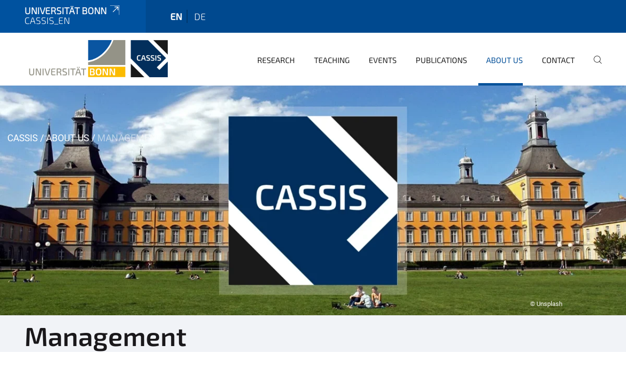

--- FILE ---
content_type: text/html;charset=utf-8
request_url: https://www.cassis.uni-bonn.de/en/about-us/management
body_size: 7331
content:
<!DOCTYPE html>
<html xmlns="http://www.w3.org/1999/xhtml" lang="en" xml:lang="en">
<head><meta http-equiv="Content-Type" content="text/html; charset=UTF-8" /><link rel="alternate" hreflang="de" href="https://www.cassis.uni-bonn.de/de/ueber-uns/geschaeftsstelle" /><link rel="alternate" hreflang="en" href="https://www.cassis.uni-bonn.de/en/about-us/management" /><link data-head-resource="1" rel="stylesheet" href="/++theme++barceloneta/css/barceloneta.min.css" /><link data-head-resource="1" rel="stylesheet" type="text/css" href="/++theme++unibonn.theme/css/style.css?tag=28-01-2026_10-35-45" /><link rel="canonical" href="https://www.cassis.uni-bonn.de/en/about-us/management" /><link rel="preload icon" type="image/vnd.microsoft.icon" href="https://www.cassis.uni-bonn.de/en/favicon.ico" /><link rel="mask-icon" href="https://www.cassis.uni-bonn.de/en/favicon.ico" /><link href="https://www.cassis.uni-bonn.de/en/@@search" rel="search" title="Search this site" /><link data-bundle="easyform" href="https://www.cassis.uni-bonn.de/++webresource++b6e63fde-4269-5984-a67a-480840700e9a/++resource++easyform.css" media="all" rel="stylesheet" type="text/css" /><link data-bundle="multilingual" href="https://www.cassis.uni-bonn.de/++webresource++f30a16e6-dac4-5f5f-a036-b24364abdfc8/++resource++plone.app.multilingual.stylesheet/multilingual.css" media="all" rel="stylesheet" type="text/css" /><link data-bundle="plone-fullscreen" href="https://www.cassis.uni-bonn.de/++webresource++ac83a459-aa2c-5a45-80a9-9d3e95ae0847/++plone++static/plone-fullscreen/fullscreen.css" media="all" rel="stylesheet" type="text/css" /><script async="True" data-bundle="plone-fullscreen" integrity="sha384-yAbXscL0aoE/0AkFhaGNz6d74lDy9Cz7PXfkWNqRnFm0/ewX0uoBBoyPBU5qW7Nr" src="https://www.cassis.uni-bonn.de/++webresource++6aa4c841-faf5-51e8-8109-90bd97e7aa07/++plone++static/plone-fullscreen/fullscreen.js"></script><script data-bundle="plone" integrity="sha384-T7C7Yovbvi1N4mUURIMkSdCYiheVGEeinkE0BbENGVeMKaPPPcwZk3djZfMKOEq/" src="https://www.cassis.uni-bonn.de/++webresource++34f34eab-a19d-533e-a464-ddf672c6f922/++plone++static/bundle-plone/bundle.min.js"></script><script data-head-resource="1" src="/++theme++unibonn.theme/js/libs.js?tag=28-01-2026_10-35-54"></script><script data-head-resource="1" src="/++theme++unibonn.theme/js/script.js?tag=28-01-2026_10-35-54"></script>
  <meta charset="utf-8"><meta charset="utf-8" /><meta name="twitter:card" content="summary" /><meta property="og:site_name" content="CASSIS" /><meta property="og:title" content="Management" /><meta property="og:type" content="website" /><meta property="og:description" content="" /><meta property="og:url" content="https://www.cassis.uni-bonn.de/en/about-us/management" /><meta property="og:image" content="https://www.cassis.uni-bonn.de/@@site-logo/308565-st-original.jpg" /><meta property="og:image:type" content="image/jpeg" /><meta name="viewport" content="width=device-width, initial-scale=1.0" /><meta name="google-site-verification" content="siH7Mk1TizSyjWnOR_WIg-2KJ90y2bjwtn6MS_W49JA" /><meta name="generator" content="Plone - https://plone.org/" /></meta>
  <meta http-equiv="X-UA-Compatible" content="IE=edge"><meta charset="utf-8" /><meta name="twitter:card" content="summary" /><meta property="og:site_name" content="CASSIS" /><meta property="og:title" content="Management" /><meta property="og:type" content="website" /><meta property="og:description" content="" /><meta property="og:url" content="https://www.cassis.uni-bonn.de/en/about-us/management" /><meta property="og:image" content="https://www.cassis.uni-bonn.de/@@site-logo/308565-st-original.jpg" /><meta property="og:image:type" content="image/jpeg" /><meta name="viewport" content="width=device-width, initial-scale=1.0" /><meta name="google-site-verification" content="siH7Mk1TizSyjWnOR_WIg-2KJ90y2bjwtn6MS_W49JA" /><meta name="generator" content="Plone - https://plone.org/" /></meta>
  <meta name="viewport" content="width=device-width, initial-scale=1"><meta charset="utf-8" /><meta name="twitter:card" content="summary" /><meta property="og:site_name" content="CASSIS" /><meta property="og:title" content="Management" /><meta property="og:type" content="website" /><meta property="og:description" content="" /><meta property="og:url" content="https://www.cassis.uni-bonn.de/en/about-us/management" /><meta property="og:image" content="https://www.cassis.uni-bonn.de/@@site-logo/308565-st-original.jpg" /><meta property="og:image:type" content="image/jpeg" /><meta name="viewport" content="width=device-width, initial-scale=1.0" /><meta name="google-site-verification" content="siH7Mk1TizSyjWnOR_WIg-2KJ90y2bjwtn6MS_W49JA" /><meta name="generator" content="Plone - https://plone.org/" /></meta>
  <title>Management — cassis_en</title>
</head>
<body id="visual-portal-wrapper" class="col-content frontend icons-on navigation-theme-navigation_default portaltype-tilepage section-about-us site-en subsection-management template-view thumbs-on userrole-anonymous viewpermission-view view-mode is-tilepage is-default-page" dir="ltr" data-base-url="https://www.cassis.uni-bonn.de/en/about-us/management" data-view-url="https://www.cassis.uni-bonn.de/en/about-us/management" data-portal-url="https://www.cassis.uni-bonn.de" data-i18ncatalogurl="https://www.cassis.uni-bonn.de/plonejsi18n" data-lazy_loading_image_scales="[{&quot;id&quot;: &quot;large&quot;, &quot;value&quot;: 768}, {&quot;id&quot;: &quot;preview&quot;, &quot;value&quot;: 400}, {&quot;id&quot;: &quot;mini&quot;, &quot;value&quot;: 200}, {&quot;id&quot;: &quot;thumb&quot;, &quot;value&quot;: 128}, {&quot;id&quot;: &quot;tile&quot;, &quot;value&quot;: 64}, {&quot;id&quot;: &quot;icon&quot;, &quot;value&quot;: 32}, {&quot;id&quot;: &quot;listing&quot;, &quot;value&quot;: 16}]" data-pat-pickadate="{&quot;date&quot;: {&quot;selectYears&quot;: 200}, &quot;time&quot;: {&quot;interval&quot;: 5 } }" data-pat-plone-modal="{&quot;actionOptions&quot;: {&quot;displayInModal&quot;: false}}"><div class="outer-wrapper">
    <div class="inner-wrapper">

      <div id="fontfamilies">
  <style>@font-face{font-family:'testfont';src: url('https://www.cassis.uni-bonn.de/font-families/default-fonts/view/++widget++form.widgets.file_eot/@@download');src: url('https://www.cassis.uni-bonn.de/font-families/default-fonts/view/++widget++form.widgets.file_eot/@@download') format('embedded-opentype'),url('https://www.cassis.uni-bonn.de/font-families/default-fonts/view/++widget++form.widgets.file_svg/@@download') format('svg'),url('https://www.cassis.uni-bonn.de/font-families/default-fonts/view/++widget++form.widgets.file_woff/@@download') format('woff'),url('https://www.cassis.uni-bonn.de/font-families/default-fonts/view/++widget++form.widgets.file_ttf/@@download') format('truetype');font-weight:normal;font-style:normal;}.testfont-icon-home:before{content:"\e902";font-family:testfont}.testfont-icon-pencil:before{content:"\e905";font-family:testfont}.testfont-icon-music:before{content:"\e911";font-family:testfont}.testfont-icon-bell:before{content:"\e951";font-family:testfont}
@font-face{font-family:'uni-bonn';src: url('https://www.cassis.uni-bonn.de/font-families/unibonn-fonts/view/++widget++form.widgets.file_eot/@@download');src: url('https://www.cassis.uni-bonn.de/font-families/unibonn-fonts/view/++widget++form.widgets.file_eot/@@download') format('embedded-opentype'),url('https://www.cassis.uni-bonn.de/font-families/unibonn-fonts/view/++widget++form.widgets.file_svg/@@download') format('svg'),url('https://www.cassis.uni-bonn.de/font-families/unibonn-fonts/view/++widget++form.widgets.file_woff/@@download') format('woff'),url('https://www.cassis.uni-bonn.de/font-families/unibonn-fonts/view/++widget++form.widgets.file_ttf/@@download') format('truetype');font-weight:normal;font-style:normal;}.uni-bonn-icon-arrow-down:before{content:"\e900";font-family:uni-bonn}.uni-bonn-icon-arrow-top:before{content:"\e901";font-family:uni-bonn}.uni-bonn-icon-close:before{content:"\e902";font-family:uni-bonn}.uni-bonn-icon-arrow-right:before{content:"\e903";font-family:uni-bonn}.uni-bonn-icon-arrow-left:before{content:"\e904";font-family:uni-bonn}.uni-bonn-icon-external:before{content:"\e905";font-family:uni-bonn}.uni-bonn-icon-search:before{content:"\e906";font-family:uni-bonn}.uni-bonn-icon-whatsapp-outline:before{content:"\e907";font-family:uni-bonn}.uni-bonn-icon-whatsapp:before{content:"\e908";font-family:uni-bonn}.uni-bonn-icon-youtube:before{content:"\e909";font-family:uni-bonn}.uni-bonn-icon-youtube-outline:before{content:"\e90a";font-family:uni-bonn}.uni-bonn-icon-instagram:before{content:"\e90b";font-family:uni-bonn}.uni-bonn-icon-instagram-outline:before{content:"\e90c";font-family:uni-bonn}.uni-bonn-icon-linkedin:before{content:"\e90d";font-family:uni-bonn}.uni-bonn-icon-linkedin-outline:before{content:"\e90e";font-family:uni-bonn}.uni-bonn-icon-xing:before{content:"\e90f";font-family:uni-bonn}.uni-bonn-icon-xing-outline:before{content:"\e910";font-family:uni-bonn}.uni-bonn-icon-twitter:before{content:"\e911";font-family:uni-bonn}.uni-bonn-icon-twitter-outline:before{content:"\e912";font-family:uni-bonn}.uni-bonn-icon-facebook:before{content:"\e913";font-family:uni-bonn}.uni-bonn-icon-facebook-outline:before{content:"\e914";font-family:uni-bonn}.uni-bonn-icon-navigation:before{content:"\e915";font-family:uni-bonn}.uni-bonn-icon-phone-book:before{content:"\e917";font-family:uni-bonn}.uni-bonn-icon-information:before{content:"\e918";font-family:uni-bonn}.uni-bonn-icon-checkbox:before{content:"\e919";font-family:uni-bonn}.uni-bonn-icon-filter-kachel:before{content:"\e91a";font-family:uni-bonn}.uni-bonn-icon-filter:before{content:"\e91b";font-family:uni-bonn}.uni-bonn-icon-filter-liste:before{content:"\e91c";font-family:uni-bonn}.uni-bonn-icon-delete:before{content:"\e91d";font-family:uni-bonn}.uni-bonn-icon-filter-liste-inaktiv:before{content:"\e91e";font-family:uni-bonn}.uni-bonn-icon-cheackbox-aktiv:before{content:"\e91f";font-family:uni-bonn}.uni-bonn-icon-filter-kachel-aktiv:before{content:"\e920";font-family:uni-bonn}.uni-bonn-icon-event:before{content:"\e921";font-family:uni-bonn}.uni-bonn-icon-video:before{content:"\e922";font-family:uni-bonn}.uni-bonn-icon-phone:before{content:"\e923";font-family:uni-bonn}.uni-bonn-icon-fax:before{content:"\e924";font-family:uni-bonn}.uni-bonn-icon-link:before{content:"\e925";font-family:uni-bonn}.uni-bonn-icon-download:before{content:"\e926";font-family:uni-bonn}.uni-bonn-icon-print:before{content:"\e927";font-family:uni-bonn}.uni-bonn-icon-x:before{content:"\e928";font-family:uni-bonn}.uni-bonn-icon-x-outline:before{content:"\e929";font-family:uni-bonn}.uni-bonn-icon-bluesky:before{content:"\e92a";font-family:uni-bonn}.uni-bonn-icon-bluesky-outline:before{content:"\e92b";font-family:uni-bonn}.uni-bonn-icon-location-2:before{content:"\e916";font-family:uni-bonn}.uni-bonn-icon-mastodon:before{content:"\e92c";font-family:uni-bonn}.uni-bonn-icon-mastodon-outline:before{content:"\e92d";font-family:uni-bonn}
@font-face{font-family:'Uni-Bonn-official';src: url('https://www.cassis.uni-bonn.de/font-families/uni-bonn-official/view/++widget++form.widgets.file_eot/@@download');src: url('https://www.cassis.uni-bonn.de/font-families/uni-bonn-official/view/++widget++form.widgets.file_eot/@@download') format('embedded-opentype'),url('https://www.cassis.uni-bonn.de/font-families/uni-bonn-official/view/++widget++form.widgets.file_svg/@@download') format('svg'),url('https://www.cassis.uni-bonn.de/font-families/uni-bonn-official/view/++widget++form.widgets.file_woff/@@download') format('woff'),url('https://www.cassis.uni-bonn.de/font-families/uni-bonn-official/view/++widget++form.widgets.file_ttf/@@download') format('truetype');font-weight:normal;font-style:normal;}.Uni-Bonn-official-icon-fakten-zahlen:before{content:"\e900";font-family:Uni-Bonn-official}.Uni-Bonn-official-icon-forschung:before{content:"\e901";font-family:Uni-Bonn-official}.Uni-Bonn-official-icon-informationen:before{content:"\e902";font-family:Uni-Bonn-official}.Uni-Bonn-official-icon-orientierung:before{content:"\e903";font-family:Uni-Bonn-official}.Uni-Bonn-official-icon-transfer:before{content:"\e904";font-family:Uni-Bonn-official}.Uni-Bonn-official-icon-promotion:before{content:"\e905";font-family:Uni-Bonn-official}.Uni-Bonn-official-icon-hochschulsport:before{content:"\e906";font-family:Uni-Bonn-official}.Uni-Bonn-official-icon-it:before{content:"\e907";font-family:Uni-Bonn-official}.Uni-Bonn-official-icon-argelander:before{content:"\e908";font-family:Uni-Bonn-official}.Uni-Bonn-official-icon-diversity:before{content:"\e909";font-family:Uni-Bonn-official}.Uni-Bonn-official-icon-sprache:before{content:"\e90a";font-family:Uni-Bonn-official}.Uni-Bonn-official-icon-veranstaltung:before{content:"\e90b";font-family:Uni-Bonn-official}.Uni-Bonn-official-icon-studieren:before{content:"\e90c";font-family:Uni-Bonn-official}.Uni-Bonn-official-icon-ranking:before{content:"\e90d";font-family:Uni-Bonn-official}.Uni-Bonn-official-icon-beratung:before{content:"\e90e";font-family:Uni-Bonn-official}.Uni-Bonn-official-icon-foerderung:before{content:"\e90f";font-family:Uni-Bonn-official}.Uni-Bonn-official-icon-qualitaetssicherung:before{content:"\e910";font-family:Uni-Bonn-official}.Uni-Bonn-official-icon-lernplattform:before{content:"\e911";font-family:Uni-Bonn-official}.Uni-Bonn-official-icon-alumni:before{content:"\e912";font-family:Uni-Bonn-official}.Uni-Bonn-official-icon-postdocs:before{content:"\e913";font-family:Uni-Bonn-official}.Uni-Bonn-official-icon-strategie:before{content:"\e914";font-family:Uni-Bonn-official}.Uni-Bonn-official-icon-lehre:before{content:"\e91c";font-family:Uni-Bonn-official}.Uni-Bonn-official-icon-exellenz:before{content:"\e91d";font-family:Uni-Bonn-official}.Uni-Bonn-official-icon-multiplikatoren:before{content:"\e91e";font-family:Uni-Bonn-official}.Uni-Bonn-official-icon-kontakt:before{content:"\e91f";font-family:Uni-Bonn-official}.Uni-Bonn-official-icon-ort:before{content:"\e920";font-family:Uni-Bonn-official}.Uni-Bonn-official-icon-international:before{content:"\e921";font-family:Uni-Bonn-official}.Uni-Bonn-official-icon-sprechstunde:before{content:"\e922";font-family:Uni-Bonn-official}.Uni-Bonn-official-icon-fortbildung:before{content:"\e923";font-family:Uni-Bonn-official}.Uni-Bonn-official-icon-bibliothek:before{content:"\e924";font-family:Uni-Bonn-official}.Uni-Bonn-official-icon-oeffnungszeiten:before{content:"\e925";font-family:Uni-Bonn-official}.Uni-Bonn-official-icon-auszeichnungen:before{content:"\e926";font-family:Uni-Bonn-official}.Uni-Bonn-official-icon-unie915:before{content:"\e915";font-family:Uni-Bonn-official}.Uni-Bonn-official-icon-unie916:before{content:"\e916";font-family:Uni-Bonn-official}.Uni-Bonn-official-icon-unie917:before{content:"\e917";font-family:Uni-Bonn-official}.Uni-Bonn-official-icon-unie918:before{content:"\e918";font-family:Uni-Bonn-official}.Uni-Bonn-official-icon-unie919:before{content:"\e919";font-family:Uni-Bonn-official}.Uni-Bonn-official-icon-unie91a:before{content:"\e91a";font-family:Uni-Bonn-official}.Uni-Bonn-official-icon-unie91b:before{content:"\e91b";font-family:Uni-Bonn-official}.Uni-Bonn-official-icon-transfer-puzzle:before{content:"\e927";font-family:Uni-Bonn-official}.Uni-Bonn-official-icon-transfer-arrow:before{content:"\e928";font-family:Uni-Bonn-official}</style>
</div>
      

      <div id="unibonn-topbar" class="unibonn-institute-topbar show-title">
    <div class="container">
        <div class="row">
            <div class="col-md-9" id="topbar-left-wrapper">
                <div id="unibonn-institute-portalname">
                    
                        
                        <p id="unibonn-title"><a href="https://www.uni-bonn.de">Universität Bonn</a></p>
                    
                    <p id="institute-title">cassis_en</p>
                </div>
                <div id="language-selector">
                    
  <ul class="languageselector">
    
      <li class="currentLanguage  language-en">
        <a href="https://www.cassis.uni-bonn.de/@@multilingual-selector/356a4026c9b74e189fd6a4d32f2f06e7/en?set_language=en" title="English">
          
          en
        </a>
      </li>
    
      <li class=" language-de">
        <a href="https://www.cassis.uni-bonn.de/@@multilingual-selector/356a4026c9b74e189fd6a4d32f2f06e7/de?set_language=de" title="Deutsch">
          
          de
        </a>
      </li>
    
  </ul>


                </div>
            </div>
            <div class="col-md-3" id="topbar-right-wrapper">
                
  

            </div>
        </div>
    </div>
</div>

      <header id="company-header" class="unibonn">

    <div class="header-template-1 header-image-size-2">
      <div class="container">
        <div id="company-topbar" class="container has-leadimage">
          
  <div id="company-logo">
    
      <a class="portal-logo logo_desktop" href="https://www.cassis.uni-bonn.de/en" title="CASSIS">
        <img alt="CASSIS" title="CASSIS" src="https://www.cassis.uni-bonn.de/en/@@logo?logo_type=logo_desktop" />
      </a>
    
      <a class="portal-logo logo_mobile" href="https://www.cassis.uni-bonn.de/en" title="CASSIS">
        <img alt="CASSIS" title="CASSIS" src="https://www.cassis.uni-bonn.de/en/@@logo?logo_type=logo_mobile" />
      </a>
    
      <a class="portal-logo logo_mobile_navigation" href="https://www.cassis.uni-bonn.de/en" title="CASSIS">
        <img alt="CASSIS" title="CASSIS" src="https://www.cassis.uni-bonn.de/en/@@logo?logo_type=logo_mobile_navigation" />
      </a>
    
  </div>

          
  <div class="language-selector-container">
    <div class="language-selector">
      
        <div>
          <span class="text">en</span>
          <span class="icon interaktiv-icon-basetilestheme-arrow-top"></span>
        </div>
      
        
      
      <ul class="lang-dropdown">
        <li class="selected">
          <a href="https://www.cassis.uni-bonn.de/@@multilingual-selector/356a4026c9b74e189fd6a4d32f2f06e7/en?set_language=en">en</a>
        </li>
        <li class="">
          <a href="https://www.cassis.uni-bonn.de/@@multilingual-selector/356a4026c9b74e189fd6a4d32f2f06e7/de?set_language=de">de</a>
        </li>
      </ul>
    </div>
  </div>

          <div id="navigation-overlay"></div>
          

  <div class="sidenavigation-links">
    <button id="toggle-navigation" class="sidenavigation-link" aria-label="Toggle Navigation">
      <i class="icon-unibonn-navigation"></i>
    </button>
    
  </div>

  
    <div id="company-navigation-main" class="desktop">
      <nav class="main-navigation">
        
  <ul class="main-navigation-sections">
    
      <li class="section-0">
        <a class="" href="https://www.cassis.uni-bonn.de/en/research" data-uid="bddae375cab3467387042805249b3cfd">
          Research
        </a>
      </li>
    
      <li class="section-0">
        <a class="" href="https://www.cassis.uni-bonn.de/en/teaching" data-uid="556966a43fc847b984d5e4ea8fcee200">
          Teaching
        </a>
      </li>
    
      <li class="section-0 has-subsections">
        <a class="has-subsections" href="https://www.cassis.uni-bonn.de/en/events" data-uid="712eda51d13f4622998f908f6be55c79">
          Events
        </a>
      </li>
    
      <li class="section-0 has-subsections">
        <a class="has-subsections" href="https://www.cassis.uni-bonn.de/en/publications" data-uid="99986d4862ac42ca8dca699074b0c7f5">
          Publications
        </a>
      </li>
    
      <li class="section-0 in-path has-subsections">
        <a class="has-subsections" href="https://www.cassis.uni-bonn.de/en/about-us" data-uid="e508ff96296f437fbb798989d92c0df7">
          About us
        </a>
      </li>
    
      <li class="section-0">
        <a class="" href="https://www.cassis.uni-bonn.de/en/contact" data-uid="f87d391df45448f6a61cc26fac7bd13e">
          Contact
        </a>
      </li>
    
    
        <li class="search">
          <a href="https://www.cassis.uni-bonn.de/en/search" title="search">
            <i class="icon-unibonn icon-unibonn-search"></i>
          </a>
        </li>
    
  </ul>

      </nav>
    </div>

    <div id="company-navigation" class="menu">
      <button class="close-navigation-menu close-desktop-navigation" aria-label="close">
        <i class="icon-unibonn-close"></i>
      </button>

      <div id="navigation-menu-header">
        
          <a class="portal-logo logo_mobile_menu" href="https://www.cassis.uni-bonn.de/en" title="CASSIS">
            <img alt="CASSIS" title="CASSIS" src="https://www.cassis.uni-bonn.de/en/@@logo?logo_type=logo_mobile_navigation" />
          </a>
        

        <ul class="navigation-menu-header-actions">
          
            <li>
              <a class="open-search" href="https://www.cassis.uni-bonn.de/en/search" title="search">
                <i class="icon-unibonn icon-unibonn-search"></i>
              </a>
            </li>
          
          <li>
            <a class="close-navigation-menu" id="close-navigation" title="close">
              <i class="icon-unibonn-navigation"></i>
            </a>
          </li>
        </ul>
      </div>

      <div class="searchbar">
        <form action="https://www.cassis.uni-bonn.de/en/search">
          <button class="start-search" aria-label="Start Search"><i class="left icon-unibonn icon-unibonn-search"></i>
          </button>
          <input class="search-input" type="text" name="SearchableText" aria-label="Search" />
          <button class="clear-search" aria-label="Clear Search"><i class="icon-unibonn icon-unibonn-close"></i>
          </button>
        </form>
      </div>

      <nav class="main-navigation">
        <div class="navigation-level">
          <div class="spinner" style="display: block"></div>
        </div>
      </nav>

    </div>
  

        </div>
      </div>
      
  <div id="company-leadimage" data-editmode="false">
    <div class="slider-wrapper" data-duration="2000" data-effect="header-slider-effect-fade" data-autoplay="True">

      
        <div class="slide">

          <!--? IMAGE -->
          <div class="image lazy-load-scaled-slideimage" data-base_url="https://www.cassis.uni-bonn.de/medien/cassis-gesamt/cassis-logo-vor-uni-bonn.png/@@images/image" data-image_dimensions="{'width': 1200, 'height': 460}" data-image_scalable="true" style="background-position: 50.0000% 50.0000%;">
          </div>

          <!--? VIDEO -->
          

          

          <div class="overlay" style=""></div>
          <div class="overlay " style=""></div>

          <div class="information-container" style="">
              
              <div class="information">
                <nav class="breadcrumbs">
  <span id="breadcrumbs-you-are-here" class="hiddenStructure">You are here:</span>

  <ol aria-labelledby="breadcrumbs-you-are-here">
    <li id="breadcrumbs-home">
      <a href="https://www.cassis.uni-bonn.de/en">CASSIS</a>
    </li>
    <li id="breadcrumbs-1">
      
        <a href="https://www.cassis.uni-bonn.de/en/about-us">About us</a>
        
      
    </li>
    <li id="breadcrumbs-2">
      
        
        <span id="breadcrumbs-current">Management</span>
      
    </li>
  </ol>
</nav>
                <div class="title">
                  
                </div>
                
                
                  
                
                
              </div>
            </div>

          <div class="copyright">© Unsplash</div>

        </div>
      
    </div>

    

    <div class="navigation-container">
      <div class="slider-navigation">
        <button class="slick-prev previous" aria-label="Previous">
          <i class="interaktiv-icon-basetilestheme-back"></i>
        </button>
        <button class="slick-next next" aria-label="Next">
          <i class="interaktiv-icon-basetilestheme-arrow-right"></i>
        </button>
      </div>
    </div>

    <div class="header-border"></div>

    
      
    

    <script>setupLeadimageSlider()</script>
  </div>

    </div>

  </header>

      <div id="anchors"></div>

      <div id="company-content" class="container-fluid main-content-wrapper">
        <div class="row status-message-row set-max-width">
          <aside id="global_statusmessage" class="container">
      

      <div>
      </div>
    </aside>
        </div>
        
        <main id="main-container" class="row">
          <div id="column1-container"></div>
          <div class="col-xs-12 col-sm-12 no-padding">
              <article id="content">

            

              <header>

                <div id="viewlet-above-content-title">
</div>

                
  


                <div id="viewlet-below-content-title">
</div>

                
  


                <div id="viewlet-below-content-description"></div>

              </header>

              <div id="viewlet-above-content-body"></div>

              <div id="content-core">
                
  

    <div id="tile-page-content" data-tinymce="" data-lazy-validation-errors="{}" data-placeholder-info="Placeholderimage">

      <div class="tile-page" data-url="https://www.cassis.uni-bonn.de/en/about-us/management" data-uid="eb6106a2872740c5a340746348cec077">
        <div class="tile-rows-wrapper">

          

          
            
              


<div id="swy69goe7lh9" class="tile-row columns-1 tile-row-dynamic-content-width break-on-tablet break-on-mobile default-direction" style="margin-top:0px;margin-bottom:0px;padding-top:0px;padding-bottom:0px;padding-left:0px;padding-right:0px;" data-uid="swy69goe7lh9" data-url="https://www.cassis.uni-bonn.de/en/about-us/management" data-position="0" data-portal_type="TileRowCT">

  

  <div class="background-options">

  
    <div class="background-color" style="background-color:#F1F3F7"></div>
  
  
  
  
  

</div>

  <div class="tiles-wrapper">
    
      
  <div id="2x3npwwkkugr" data-uid="2x3npwwkkugr" data-url="https://www.cassis.uni-bonn.de/en/about-us/management" class="tile-valign-top tile tile-subheadline text-nocolor" style="margin-left:0px;margin-right:0px;margin-top:0px;margin-bottom:0px;padding-left:0px;padding-right:0px;padding-top:0px;padding-bottom:20px;" data-jsinit="setupTileSubheadline" data-gridsize="12">

    

    <div class="background-options">

  
    <div class="background-color" style="background-color:#F1F3F7"></div>
  
  
  
  
  

</div>

    <span></span>
    <div class="tile-content ">

    <h1 class="heading-tag header-h1 left " style="">
      Management
    </h1>
    
    
    
    
    
  </div>
    <span></span>

    
  


  </div>


    
  </div>

  

</div>




            
            
          
            
              


<div id="ch9qx9rai6r3" class="tile-row columns-1 tile-row-dynamic-content-width break-on-tablet break-on-mobile default-direction" style="margin-top:0px;margin-bottom:0px;padding-top:0px;padding-bottom:0px;padding-left:0px;padding-right:0px;" data-uid="ch9qx9rai6r3" data-url="https://www.cassis.uni-bonn.de/en/about-us/management" data-position="0" data-portal_type="TileRowCT">

  

  <div class="background-options">

  
    <div class="background-color" style="background-color:#F1F3F7"></div>
  
  
  
  
  

</div>

  <div class="tiles-wrapper">
    
      
  <div id="ktnum1skz1uj" data-uid="ktnum1skz1uj" data-url="https://www.cassis.uni-bonn.de/en/about-us/management" class="tile-valign-top tile tile-subheadline text-nocolor" style="margin-left:0px;margin-right:0px;margin-top:0px;margin-bottom:0px;padding-left:0px;padding-right:0px;padding-top:0px;padding-bottom:20px;" data-jsinit="setupTileSubheadline" data-gridsize="12">

    

    <div class="background-options">

  
  
  
  
  

</div>

    <span></span>
    <div class="tile-content ">

    
    <h2 class="heading-tag header-h2 left " style="">
      Managing Director
    </h2>
    
    
    
    
  </div>
    <span></span>

    
  


  </div>


    
  </div>

  

</div>




            
            
          
            
              


<div id="1it2kz5xpxr1" class="tile-row columns-2 tile-row-dynamic-content-width break-on-tablet break-on-mobile default-direction" style="margin-top:0px;margin-bottom:0px;padding-top:0px;padding-bottom:0px;padding-left:0px;padding-right:0px;" data-uid="1it2kz5xpxr1" data-url="https://www.cassis.uni-bonn.de/en/about-us/management" data-position="0" data-portal_type="TileRowCT">

  

  <div class="background-options">

  
    <div class="background-color" style="background-color:#F1F3F7"></div>
  
  
  
  
  

</div>

  <div class="tiles-wrapper">
    
      
  <div id="2kic0gu8t1ff" data-uid="2kic0gu8t1ff" data-url="https://www.cassis.uni-bonn.de/en/about-us/management" class="tile-valign-top tile tile-businesscard" style="margin-left:5px;margin-right:5px;margin-top:5px;margin-bottom:5px;padding-left:0px;padding-right:0px;padding-top:0px;padding-bottom:0px;border-top:1px #E1E1E1 solid;border-right:1px #E1E1E1 solid;border-bottom:1px #E1E1E1 solid;border-left:1px #E1E1E1 solid;" data-jsinit="" data-gridsize="6">

    

    <div class="background-options">

  
  
  
  
  

</div>

    <span></span>
    <div class="tile-content">
    
      <div class="col-md-12 businesscard-wrapper">
        

  <div class="businesscard-wrapper">
      <div class="businesscard-content contact-avatar">
          <img class="avatar-circle" src="https://www.cassis.uni-bonn.de/en/about-us/employee-business-cards/enrico-fels/@@images/image/thumb" alt="Avatar Fels" style="object-position: 48.2591% 19.1674%;" />
      </div>

      <div class="businesscard-content contact-name">
        <p class="name">
        Dr. Enrico Fels 
        </p>
      </div>

      

      <div class="businesscard-content contact-email">
        <p class="email">
          <a href="mailto:fels@uni-bonn.de">fels@uni-bonn.de</a>
        </p>
        
      </div>

      <div class="businesscard-content contact-website">
        <p class="website">
          <a href="https://www.cassis.uni-bonn.de/en/about-us/all-employees/copy_of_fels">Website</a>
        </p>
      </div>

      

      <div class="businesscard-content contact-phone">
        <p class="phone">
          <i class="icon-unibonn icon-unibonn-phone"></i>
          <a href="tel:+49 228/73-62995">+49 228/73-62995</a>
        </p>
        
      </div>

      

      <div class="businesscard-content contact-address contact-business-address">
        <i class="icon icon-unibonn-location"></i>
        <p class="room">Room 4.011a</p>
        <p class="street">Römerstraße 164</p>
        <p class="zipcode city">
        53113 Bonn
        </p>
      </div>

      

      

      <div class="copyright">© CASSIS</div>

  </div>


      </div>
    
  </div>
    <span></span>

    
  


  </div>


    
      
  <div id="c5yd35r9ynhl" data-uid="c5yd35r9ynhl" data-url="https://www.cassis.uni-bonn.de/en/about-us/management" class="tile-valign-stretch tile tile-spacer" style="margin-left:0px;margin-right:0px;margin-top:0px;margin-bottom:0px;padding-left:0px;padding-right:0px;padding-top:0px;padding-bottom:0px;" data-jsinit="setupTileSpacer" data-gridsize="6">

    

    

    <span></span>
    <div class="tile-content">
    <div class="tile-spacer-wrapper" style="height: 50px;">
    </div>
  </div>
    <span></span>

    
  


  </div>


    
  </div>

  

</div>




            
            
          
            
              


<div id="7crzihp6m05g" class="tile-row columns-1 tile-row-dynamic-content-width break-on-tablet break-on-mobile default-direction" style="margin-top:0px;margin-bottom:0px;padding-top:0px;padding-bottom:0px;padding-left:0px;padding-right:0px;" data-uid="7crzihp6m05g" data-url="https://www.cassis.uni-bonn.de/en/about-us/management" data-position="0" data-portal_type="TileRowCT">

  

  <div class="background-options">

  
    <div class="background-color" style="background-color:#F1F3F7"></div>
  
  
  
  
  

</div>

  <div class="tiles-wrapper">
    
      
  <div id="dg71n2x6rzm3" data-uid="dg71n2x6rzm3" data-url="https://www.cassis.uni-bonn.de/en/about-us/management" class="tile-valign-stretch tile tile-spacer" style="margin-left:0px;margin-right:0px;margin-top:0px;margin-bottom:0px;padding-left:0px;padding-right:0px;padding-top:0px;padding-bottom:0px;" data-jsinit="setupTileSpacer" data-gridsize="12">

    

    

    <span></span>
    <div class="tile-content">
    <div class="tile-spacer-wrapper" style="height: 50px;">
    </div>
  </div>
    <span></span>

    
  


  </div>


    
  </div>

  

</div>




            
            
          
            
              


<div id="33cy9p1ab4gt" class="tile-row columns-1 tile-row-dynamic-content-width break-on-tablet break-on-mobile default-direction" style="margin-top:0px;margin-bottom:0px;padding-top:0px;padding-bottom:0px;padding-left:0px;padding-right:0px;" data-uid="33cy9p1ab4gt" data-url="https://www.cassis.uni-bonn.de/en/about-us/management" data-position="0" data-portal_type="TileRowCT">

  

  <div class="background-options">

  
    <div class="background-color" style="background-color:#F1F3F7"></div>
  
  
  
  
  

</div>

  <div class="tiles-wrapper">
    
      
  <div id="fssbmqb7arys" data-uid="fssbmqb7arys" data-url="https://www.cassis.uni-bonn.de/en/about-us/management" class="tile-valign-top tile tile-subheadline text-nocolor" style="margin-left:0px;margin-right:0px;margin-top:0px;margin-bottom:0px;padding-left:0px;padding-right:0px;padding-top:0px;padding-bottom:20px;" data-jsinit="setupTileSubheadline" data-gridsize="12">

    

    <div class="background-options">

  
  
  
  
  

</div>

    <span></span>
    <div class="tile-content ">

    
    <h2 class="heading-tag header-h2 left " style="">
      Team
    </h2>
    
    
    
    
  </div>
    <span></span>

    
  


  </div>


    
  </div>

  

</div>




            
            
          
            
              


<div id="5qbehans8783" class="tile-row columns-2 tile-row-dynamic-content-width break-on-tablet break-on-mobile default-direction" style="margin-top:0px;margin-bottom:0px;padding-top:0px;padding-bottom:0px;padding-left:0px;padding-right:0px;" data-uid="5qbehans8783" data-url="https://www.cassis.uni-bonn.de/en/about-us/management" data-position="0" data-portal_type="TileRowCT">

  

  <div class="background-options">

  
    <div class="background-color" style="background-color:#F1F3F7"></div>
  
  
  
  
  

</div>

  <div class="tiles-wrapper">
    
      
  <div id="bl9os7ua6znv" data-uid="bl9os7ua6znv" data-url="https://www.cassis.uni-bonn.de/en/about-us/management" class="tile-valign-top tile tile-businesscard" style="margin-left:0px;margin-right:0px;margin-top:0px;margin-bottom:0px;padding-left:0px;padding-right:0px;padding-top:0px;padding-bottom:0px;border-right:1px #E1E1E1 solid;" data-jsinit="" data-gridsize="6">

    

    <div class="background-options">

  
  
  
  
  

</div>

    <span></span>
    <div class="tile-content">
    
      <div class="col-md-12 businesscard-wrapper">
        

  <div class="businesscard-wrapper">
      <div class="businesscard-content contact-avatar">
          <img class="avatar-circle" src="https://www.cassis.uni-bonn.de/de/ueber-uns/mitarbeiter-visitenkarten/ehemalige-mitarbeiter/maximilian-schranner/@@images/image/thumb" alt="Avatar Schranner" style="object-position: 66.3217% 34.3949%;" />
      </div>

      <div class="businesscard-content contact-name">
        <p class="name">
         Maximilian Schranner 
        </p>
      </div>

      

      <div class="businesscard-content contact-email">
        <p class="email">
          <a href="mailto:schranner@uni-bonn.de">schranner@uni-bonn.de</a>
        </p>
        
      </div>

      <div class="businesscard-content contact-website">
        <p class="website">
          <a href="https://www.cassis.uni-bonn.de/de/ueber-uns/alle-mitarbeiter/schranner">Website</a>
        </p>
      </div>

      

      <div class="businesscard-content contact-phone">
        <p class="phone">
          <i class="icon-unibonn icon-unibonn-phone"></i>
          <a href="tel:+49 228 73-6467">+49 228 73-6467</a>
        </p>
        
      </div>

      

      

      

      

      <div class="copyright">© CASSIS</div>

  </div>


      </div>
    
  </div>
    <span></span>

    
  


  </div>


    
      
  <div id="ywtxoyreozd9" data-uid="ywtxoyreozd9" data-url="https://www.cassis.uni-bonn.de/en/about-us/management" class="tile-valign-top tile tile-businesscard" style="margin-left:0px;margin-right:0px;margin-top:0px;margin-bottom:0px;padding-left:0px;padding-right:0px;padding-top:0px;padding-bottom:0px;" data-jsinit="" data-gridsize="6">

    

    <div class="background-options">

  
  
  
  
  

</div>

    <span></span>
    <div class="tile-content">
    
      <div class="col-md-12 businesscard-wrapper">
        

  <div class="businesscard-wrapper">
      <div class="businesscard-content contact-avatar">
          <img class="avatar-circle" src="https://www.cassis.uni-bonn.de/en/about-us/employee-business-cards/alexander-weyershauser/@@images/image/thumb" alt="Avatar Weyershäuser" style="object-position: 54.1262% 22.5895%;" />
      </div>

      <div class="businesscard-content contact-name">
        <p class="name">
         Alexander Weyershäuser 
        </p>
      </div>

      

      <div class="businesscard-content contact-email">
        <p class="email">
          <a href="mailto:weyershaeuser@uni-bonn.de">weyershaeuser@uni-bonn.de</a>
        </p>
        
      </div>

      <div class="businesscard-content contact-website">
        <p class="website">
          <a href="https://www.cassis.uni-bonn.de/en/about-us/all-employees/alexander-weyershaeuser">Website</a>
        </p>
      </div>

      

      <div class="businesscard-content contact-phone">
        <p class="phone">
          <i class="icon-unibonn icon-unibonn-phone"></i>
          <a href="tel:+49 228 73-3579">+49 228 73-3579</a>
        </p>
        
      </div>

      

      <div class="businesscard-content contact-address contact-business-address">
        <i class="icon icon-unibonn-location"></i>
        <p class="room">Room 4.020</p>
        
        
      </div>

      

      

      <div class="copyright">© private</div>

  </div>


      </div>
    
  </div>
    <span></span>

    
  


  </div>


    
  </div>

  

</div>




            
            
          
            
              


<div id="z86jyqh7xggm" class="tile-row columns-1 tile-row-dynamic-content-width break-on-tablet break-on-mobile default-direction" style="margin-top:0px;margin-bottom:0px;padding-top:0px;padding-bottom:0px;padding-left:0px;padding-right:0px;" data-uid="z86jyqh7xggm" data-url="https://www.cassis.uni-bonn.de/en/about-us/management" data-position="0" data-portal_type="TileRowCT">

  

  <div class="background-options">

  
    <div class="background-color" style="background-color:#F1F3F7"></div>
  
  
  
  
  

</div>

  <div class="tiles-wrapper">
    
      

  <div id="sygl7flom9y1" data-uid="sygl7flom9y1" data-url="https://www.cassis.uni-bonn.de/en/about-us/management" class="tile-valign-top tile tile-frame" style="margin-left:0px;margin-right:0px;margin-top:5px;margin-bottom:5px;padding-left:0px;padding-right:0px;padding-top:0px;padding-bottom:0px;border-top:1px #E1E1E1 solid;border-right:1px #E1E1E1 solid;border-bottom:1px #E1E1E1 solid;border-left:1px #E1E1E1 solid;" data-jsinit="" data-gridsize="12">

    

    <div class="background-options">

  
  
  
  
  

</div>

    <span></span>
    <div class="tile-content">
    <div class="tile-rows-wrapper">
      
        


<div id="0w9ffu3k0fro" class="tile-row columns-2 tile-row-dynamic-content-width break-on-tablet break-on-mobile default-direction" style="margin-top:0px;margin-bottom:0px;padding-top:0px;padding-bottom:0px;padding-left:0px;padding-right:0px;" data-uid="0w9ffu3k0fro" data-url="https://www.cassis.uni-bonn.de/en/about-us/management" data-position="0" data-portal_type="TileRowCT">

  

  <div class="background-options">

  
  
  
  
  

</div>

  <div class="tiles-wrapper">
    
      
  <div id="uczogakkb0o2" data-uid="uczogakkb0o2" data-url="https://www.cassis.uni-bonn.de/en/about-us/management" class="tile-valign-top tile tile-businesscard" style="margin-left:0px;margin-right:0px;margin-top:0px;margin-bottom:0px;padding-left:0px;padding-right:0px;padding-top:0px;padding-bottom:0px;border-right:1px #E1E1E1 solid;" data-jsinit="" data-gridsize="6">

    

    <div class="background-options">

  
  
  
  
  

</div>

    <span></span>
    <div class="tile-content">
    
      <div class="col-md-12 businesscard-wrapper">
        

  <div class="businesscard-wrapper">
      <div class="businesscard-content contact-avatar">
          <img class="avatar-circle" src="https://www.cassis.uni-bonn.de/en/about-us/employee-business-cards/lena-utecht/@@images/image/thumb" alt="Avatar Utecht" style="object-position: 50.0000% 50.0000%;" />
      </div>

      <div class="businesscard-content contact-name">
        <p class="name">
         Lena Utecht 
        </p>
      </div>

      

      <div class="businesscard-content contact-email">
        <p class="email">
          <a href="mailto:cassispr@uni-bonn.de">cassispr@uni-bonn.de</a>
        </p>
        
      </div>

      <div class="businesscard-content contact-website">
        <p class="website">
          <a href="https://www.cassis.uni-bonn.de/en/about-us/all-employees/lena-utecht?set_language=en">Website</a>
        </p>
      </div>

      

      <div class="businesscard-content contact-phone">
        <p class="phone">
          <i class="icon-unibonn icon-unibonn-phone"></i>
          <a href="tel:+49 228 73-3579">+49 228 73-3579</a>
        </p>
        
      </div>

      

      <div class="businesscard-content contact-address contact-business-address">
        <i class="icon icon-unibonn-location"></i>
        <p class="room">Room 4.020</p>
        
        
      </div>

      

      

      <div class="copyright">© Ralph Sondermann</div>

  </div>


      </div>
    
  </div>
    <span></span>

    
  


  </div>


    
      
  <div id="0cf1bonzkjl2" data-uid="0cf1bonzkjl2" data-url="https://www.cassis.uni-bonn.de/en/about-us/management" class="tile-valign-top tile tile-businesscard" style="margin-left:0px;margin-right:0px;margin-top:0px;margin-bottom:0px;padding-left:0px;padding-right:0px;padding-top:0px;padding-bottom:0px;" data-jsinit="" data-gridsize="6">

    

    <div class="background-options">

  
  
  
  
  

</div>

    <span></span>
    <div class="tile-content">
    
      <div class="col-md-12 businesscard-wrapper">
        

  <div class="businesscard-wrapper">
      <div class="businesscard-content contact-avatar">
          <img class="avatar-circle" src="https://www.cassis.uni-bonn.de/en/about-us/employee-business-cards/michael-mullers/@@images/image/thumb" alt="Avatar Müllers" style="object-position: 50.0000% 50.0000%;" />
      </div>

      <div class="businesscard-content contact-name">
        <p class="name">
         Michael Müllers 
        </p>
      </div>

      

      <div class="businesscard-content contact-email">
        <p class="email">
          <a href="mailto:cassispr@uni-bonn.de">cassispr@uni-bonn.de</a>
        </p>
        
      </div>

      <div class="businesscard-content contact-website">
        <p class="website">
          <a href="https://www.cassis.uni-bonn.de/en/about-us/all-employees/michael-muellers?set_language=en">Website</a>
        </p>
      </div>

      

      <div class="businesscard-content contact-phone">
        <p class="phone">
          <i class="icon-unibonn icon-unibonn-phone"></i>
          <a href="tel:+49 228 73-3579">+49 228 73-3579</a>
        </p>
        
      </div>

      

      <div class="businesscard-content contact-address contact-business-address">
        <i class="icon icon-unibonn-location"></i>
        <p class="room">Room 4.020</p>
        
        
      </div>

      

      

      <div class="copyright">© privat</div>

  </div>


      </div>
    
  </div>
    <span></span>

    
  


  </div>


    
  </div>

  

</div>




      
    </div>
  </div>
    <span></span>

    
  
  
  


  </div>



    
  </div>

  

</div>




            
            
          
            
              


<div id="dxrtz21zuuw0" class="tile-row columns-2 tile-row-dynamic-content-width break-on-tablet break-on-mobile default-direction" style="margin-top:0px;margin-bottom:0px;padding-top:0px;padding-bottom:0px;padding-left:0px;padding-right:0px;" data-uid="dxrtz21zuuw0" data-url="https://www.cassis.uni-bonn.de/en/about-us/management" data-position="0" data-portal_type="TileRowCT">

  

  <div class="background-options">

  
    <div class="background-color" style="background-color:#F1F3F7"></div>
  
  
  
  
  

</div>

  <div class="tiles-wrapper">
    
      

  <div id="h678tda07al9" data-uid="h678tda07al9" data-url="https://www.cassis.uni-bonn.de/en/about-us/management" class="tile-valign-top tile tile-frame" style="margin-left:5px;margin-right:5px;margin-top:5px;margin-bottom:5px;padding-left:0px;padding-right:0px;padding-top:0px;padding-bottom:0px;border-top:1px #E1E1E1 solid;border-right:1px #E1E1E1 solid;border-bottom:1px #E1E1E1 solid;border-left:1px #E1E1E1 solid;" data-jsinit="" data-gridsize="6">

    

    <div class="background-options">

  
    <div class="background-color" style="background-color:#F1F3F7"></div>
  
  
  
  
  

</div>

    <span></span>
    <div class="tile-content">
    <div class="tile-rows-wrapper">
      
    </div>
  </div>
    <span></span>

    
  
  
  


  </div>



    
      
  <div id="j4v8j8i0p44s" data-uid="j4v8j8i0p44s" data-url="https://www.cassis.uni-bonn.de/en/about-us/management" class="tile-valign-stretch tile tile-spacer" style="margin-left:0px;margin-right:0px;margin-top:0px;margin-bottom:0px;padding-left:0px;padding-right:0px;padding-top:0px;padding-bottom:0px;" data-jsinit="setupTileSpacer" data-gridsize="6">

    

    

    <span></span>
    <div class="tile-content">
    <div class="tile-spacer-wrapper" style="height: 50px;">
    </div>
  </div>
    <span></span>

    
  


  </div>


    
  </div>

  

</div>




            
            
          
            
              


<div id="uh61gjpi8xid" class="tile-row columns-1 tile-row-dynamic-content-width break-on-tablet break-on-mobile default-direction" style="margin-top:0px;margin-bottom:0px;padding-top:0px;padding-bottom:0px;padding-left:0px;padding-right:0px;" data-uid="uh61gjpi8xid" data-url="https://www.cassis.uni-bonn.de/en/about-us/management" data-position="0" data-portal_type="TileRowCT">

  

  <div class="background-options">

  
    <div class="background-color" style="background-color:#F1F3F6"></div>
  
  
  
  
  

</div>

  <div class="tiles-wrapper">
    
      
  <div id="r0imotouqm9g" data-uid="r0imotouqm9g" data-url="https://www.cassis.uni-bonn.de/en/about-us/management" class="tile-valign-stretch tile tile-spacer" style="margin-left:0px;margin-right:0px;margin-top:0px;margin-bottom:0px;padding-left:0px;padding-right:0px;padding-top:0px;padding-bottom:0px;" data-jsinit="setupTileSpacer" data-gridsize="12">

    

    

    <span></span>
    <div class="tile-content">
    <div class="tile-spacer-wrapper" style="height: 50px;">
    </div>
  </div>
    <span></span>

    
  


  </div>


    
  </div>

  

</div>




            
            
          

        </div>
      </div>

      

      
    </div>

  

              </div>

              <div id="viewlet-below-content-body">


</div>

            
            <footer>
              <div id="viewlet-below-content">
</div>
            </footer>
          </article>
          </div>
          <div id="column2-container"></div>
        </main>
      </div>

      <div id="spinner">
        <div class="spinner-box">
          Wird geladen
        </div>
        <div class="loader">
          <span></span>
          <span></span>
          <span></span>
          <span></span>
        </div>
      </div>
      

      <footer id="company-footer" class="unibonn">
        
        <div id="viewlet-footer-category-links">
  <div class="container">
    <label>Links</label>

    <div class="wrapper">
      <dl>
        <dt>
          <i class="d-inline-block d-lg-none Uni-Bonn-official-icon-beratung"></i>
          <span>Contact</span>
        </dt>
        <dd>
          <a href="https://www.cassis.uni-bonn.de/en/contact">Address</a>
        </dd>
        <dd>
          <a href="https://www.cassis.uni-bonn.de/de/newsletter">Newsletter Subscription</a>
        </dd>
        <dd>
          <a href="https://www.cassis.uni-bonn.de/en/about-us/tenders">Job postings</a>
        </dd>
        <dd>
          <a href="https://www.uni-bonn.de/de/impressum">Imprint</a>
        </dd>
        <dd>
          <a href="https://www.uni-bonn.de/de/datenschutzerklaerung">Privacy policy</a>
        </dd>
      </dl>
      <dl>
        <dt>
          <i class="d-inline-block d-lg-none Uni-Bonn-official-icon-promotion"></i>
          <span>Teaching and scholarships</span>
        </dt>
        <dd>
          <a href="https://www.cassis.uni-bonn.de/de/lehre/hans-morgenthau-stipendium">Hans Morgenthau Fellowship</a>
        </dd>
        <dd>
          <a href="https://www.cassis.uni-bonn.de/de/lehre/daad-langzeitdozentur">DAAD long-term lectureship</a>
        </dd>
        <dd>
          <a href="https://basis.uni-bonn.de">Course Catalogue BASIS</a>
        </dd>
      </dl>
      <dl>
        <dt>
          <i class="d-inline-block d-lg-none uni-bonn-icon-search"></i>
          <span>Related Links</span>
        </dt>
        <dd>
          <a href="https://sicherheitsforschung.nrw">Sicherheitsforschung.nrw</a>
        </dd>
        <dd>
          <a href="https://www.philfak.uni-bonn.de">Faculty of Philosophy</a>
        </dd>
        <dd>
          <a href="https://www.politik-soziologie.uni-bonn.de/de">Institute of Political Science and Sociology</a>
        </dd>
        <dd>
          <a href="https://digitaldependence.eu/en/">Digital Dependence Index</a>
        </dd>
      </dl>
    </div>
  </div>
</div>
        
  <div id="upper-footer">
    <div class="container">
      <div class="row">
        <div class="col-md-6">
          
            <a class="email" href="mailto:cassis@uni-bonn.de">
                cassis@uni-bonn.de
            </a>
            
            <br />
          
          <br />
          
        </div>

        <div class="col-sm-6 col-md-6">
          
          <div class="clear"></div>
          <div class="social-media">
            <a target="_blank" href="https://twitter.com/CASSIS_Bonn" title="Twitter"><i class="icon-unibonn uni-bonn-icon-twitter-outline"></i></a>
            <a target="_blank" href="https://www.youtube.com/channel/UCJaaAeoQzc5o8rZTXNQ8yPQ" title="Youtube"><i class="icon-unibonn uni-bonn-icon-youtube-outline"></i></a>
            <a target="_blank" href="https://www.instagram.com/cassis_events/" title="Instagram"><i class="icon-unibonn uni-bonn-icon-instagram-outline"></i></a>
            <a target="_blank" href="https://www.facebook.com/CASSISBonn/" title="Facebook"><i class="icon-unibonn uni-bonn-icon-facebook-outline"></i></a>
          </div>
        </div>
      </div>
    </div>
  </div>

  <div id="lower-footer">
    <div class="container">
      <div class="row">
        <div class="col-md-6">
          <span class="company-name">
            CASSIS - Center for Advanced Security, Strategic and Integration Studies
          </span>
          
        </div>
        <div class="col-md-6">
          <div class="site-actions">
            
              <a href="https://www.chancengerechtigkeit.uni-bonn.de/en/accessibility?form.widgets.affected_page__url_=https%3A%2F%2Fwww.cassis.uni-bonn.de%2Fen%2Fabout-us%2Fmanagement">Accessibility</a>
            
          </div>
        </div>
      </div>
    </div>
  </div>


      </footer>

    </div>
  </div><div id="unibonn-scripts"></div></body>
</html>